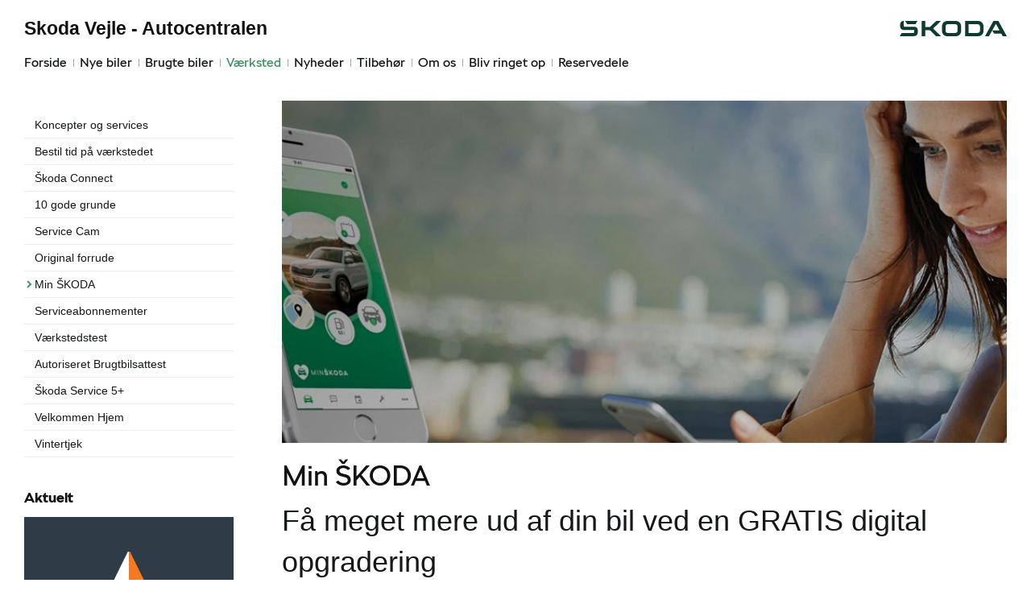

--- FILE ---
content_type: text/html; charset=utf-8
request_url: https://www.skoda-vejle.dk/Vaerksted/Min-SKODA/
body_size: 14416
content:



<!DOCTYPE html>
<html class="no-js">
<head><meta charset="utf-8" /><meta http-equiv="X-UA-Compatible" content="IE=edge,chrome=1" /><meta name="viewport" content="width=device-width, initial-scale=1, maximum-scale=1, user-scalable=0" /><title>
	Min ŠKODA - Skoda Vejle - Autocentralen
</title><link rel="icon" type="image/vnd.microsoft.icon" href="/designs/skoda2014/assets/images/icons/favicon.ico" /><link rel="shortcut icon" type="image/vnd.microsoft.icon" href="/designs/skoda2014/assets/images/icons/favicon.ico" />

	<script src="/designs/skoda2014/assets/js/type.js"></script>
	<link href="/designs/skoda2014/assets/css/main.css?1" rel="stylesheet" /><link href="/css/browser-update.css" rel="stylesheet" />
	<!-- HTML5 Shim and Respond.js IE8 support of HTML5 elements and media queries -->
	<!-- WARNING: Respond.js doesn't work if you view the page via file:// -->
	<!--[if lt IE 9]>
		<script src="https://oss.maxcdn.com/html5shiv/3.7.2/html5shiv.min.js"></script>
		<script src="https://oss.maxcdn.com/respond/1.4.2/respond.min.js"></script>
	<![endif]-->

	<script type="text/javascript" src="/js/applicationinsights.js"></script>

	

    <script>
        window.dataLayer = window.dataLayer || [];
        function gtag(){ dataLayer.push(arguments); }
        gtag('consent', 'default', {
            'ad_storage': 'denied',
            'ad_user_data': 'denied',
            'ad_personalization': 'denied',
            'analytics_storage': 'denied',
            'functionality_storage': 'denied',
            'personalization_storage': 'denied',
            'security_storage': 'granted',
            'wait_for_update': 2000
        });

        gtag('set', 'ads_data_redaction', true);

        dataLayer.push({
            'consentmode': 'v2'
        });
    </script>

    <script id="CookieConsent" src=https://policy.app.cookieinformation.com/uc.js data-culture="DA" type="text/javascript" data-gcm-version="2.0"></script>




        <!-- Facebook pixel 3. party systems-->

        <script> 
            window.addEventListener('CookieInformationConsentGiven', function (event) {
                if (CookieInformation.getConsentGivenFor('cookie_cat_marketing')) {

                    !function (f, b, e, v, n, t, s) {
                        if (f.fbq) return; n = f.fbq = function () {
                            n.callMethod ?
                                n.callMethod.apply(n, arguments) : n.queue.push(arguments)
                        };
                        if (!f._fbq) f._fbq = n; n.push = n; n.loaded = !0; n.version = '2.0';
                        n.queue = []; t = b.createElement(e); t.async = !0;
                        t.src = v; s = b.getElementsByTagName(e)[0];
                        s.parentNode.insertBefore(t, s)
                    }(window, document, 'script',
                        'https://connect.facebook.net/en_US/fbevents.js');
                    fbq('init', '1917025918539041');
                    fbq('track', 'PageView');

                }
            }, false);
        </script>
        <noscript>
            <img height="1" width="1" style="display: none" src="https://www.facebook.com/tr?id=1917025918539041&ev=PageView&noscript=1" /></noscript>

        <!-- end Facebook pixel -->

    






            <!-- Google search console -->
            <meta name="google-site-verification" content="IO5WDbXr6ZHFACl489ZusapB9MBKAM2K6CRNPqG9gKI" />
        

<meta name="description" content="Min ŠKODA - En direkte forbindelse mellem dig og din bil - Se her!" /></head>

<body id="ctl00_BodyTag">



<script>
window.dataLayer = window.dataLayer || [];window.dataLayer.push({'brandId': 5,
'dealerId': '517',
'solutionId': 'A00004',
'isSMCPartner': false
});
</script>
<!-- Google Tag Manager -->
<noscript><iframe src="//www.googletagmanager.com/ns.html?id=GTM-P4NQVG"height="0" width="0" style="display:none;visibility:hidden"></iframe></noscript>
<script>(function(w,d,s,l,i){w[l]=w[l]||[];w[l].push({'gtm.start':new Date().getTime(),event:'gtm.js'});var f=d.getElementsByTagName(s)[0],j=d.createElement(s),dl=l!='dataLayer'?'&l='+l:'';j.async=true;j.src='//www.googletagmanager.com/gtm.js?id='+i+dl;f.parentNode.insertBefore(j,f);})(window,document,'script','dataLayer','GTM-P4NQVG');</script>
<!-- End Google Tag Manager -->


	<form method="post" action="/Vaerksted/Min-SKODA/" id="aspnetForm" novalidate="">
<div>
<input type="hidden" name="__VIEWSTATE" id="__VIEWSTATE" value="hAUxopUFm9FsdAyjkbvL6CNuxmsoHJmX+1GgUSSQAnxIyVOxz5bfSshUhhckA+hFPvTsV+J4vXHKluOFwHvfuikSulTUiGRqpxvvX9pfyePH6G1jwTbpkIx4kLsZKGiaZp3jqxWnd2OtyAs/qwtPpU7QacK5/+SPPGgObyV74UY2ihbZwHGrSknbcq8xMoVd+wAidNYvFBbXlcJQx2RDmvV9b2dVUQJ8q1xn3+tKNgNgky2H3qKaukvCpQ7L2/Lftcjxifp1p8S9UnSnxYpslrqPb8tepsTD9pG8dKipnUGt+hBoouSpiCH+2XEVi5lOb84hF5cxT8E1llv+VMidG61FfT2K1YBJgYjjYalKbhCbwBUqdB3xKFzJq+fo/haKg7xlHkDZeE22SLq2E6WYGQYJiaLmYIVxkYBjqCrzDv6azqJhBaUlAMR1nw4UOJdFUs3W4FiOgkvw1sxiKjaCBO7oqYT0LxXvIVKeaV++coRyTFjRxzt6cg5g5C3BmurdLcqY2U7odf43/PnO9EjLnifR11/SCCcSqdBRxT55SUrN5CYU6sFcLEYzJuK5vxZV/s4Ghah2zFvNOlpFwNfaJmMGoLo+YFrKWbldfnJH+bJK4INb8okklZf3Xfp6/pGNR7jnqVwc+SHy6V8nABRswb/[base64]/6wyez2OkDi9P+J0zJ1BfDANZ2Wvesw1gDGavhotSB/vIOHZy3WKseuPTT1tvDRmfQowzkWUFNfwJaCbPBD/nDJ2GNbKoohoc01Sfy2lWrjCvDyzSrjt2aR/K/[base64]/1yFrEAA9QsfgMrVyXpMm51mxFaCQpEYAJ9EVTPdlU1hBlsAUrWOiEG8Jwgc4Cx+ehAaFAKCcUjeAoXKseR46yZz8V2FUQln+RVItehmarmeYz8+JLKQnXLyb+v3S4EmkjAPdLte5Aezj0TKlfMdnBUcw+HymfFmu2BqIrUFBhTe7J/d+BXRN3Gmf+NLa+X/fQq0nk/Gga7MzDVeYRCcpeNKIip3LYag4aU754uNMd/Nq+QV1LphHaV4/[base64]/FgqSXegIbRXnlEpzmIPXAjT9RggUka6uFiRox6+7rjXiBS3bZYPo66/R+ErVzvKhwwQa4nLjDdmfES+YuZiHhWvfr42lwT+fH7gL9nSaESRjrhk4C7YtuDy3Jfn0Po2K5sVwAxmWRdz23Q7qyaa0AjVihFI/nDD+9ga25YVQlseseV9SGjAqlEy0WTOW+8H5nNoyRqvJKOVFoWXCB5falWI/+EEg/phWtQgMdwlqkx+QuCoCuHZJbljxhZeDS14YJRm8ZL4uVvG1W7beROU0ROIHv3bFa/3MIdg6VlL8AEZitL3idLTw0I5ZQ0ZzkeV9XUPhK9aEL+dIJwhyrTzr39QcDmvCpxMoRALlQ2yzDl35ghB204p2r5HrLx6yMURy3rnK/MPv6C7v6JB4PjacMuMio4R8tWH7bwgJGLELbw03WrU0/3xme4WMFC4SjXOJCYnIKDAHokdacl2MV42PdO9T5Uj507qqDaJECeBqkdevBMONFDOw81Egp3KyRnKi/esafnCjHjeXyXQEyIuBqGA/wyMpjVb9K1sY+C2EDYVw/qJcyVRjWkE7bp2yA0j/8rKk0/zsVWACEO80+mR4GWLG3YVN/TfLw+Z6hG0TufunGLICk68vaQokfrkswDw/wPt6RFnvadESjOC+AZnHEl9zHn0SPVbSEI2YezS3xlOEddJR0ONUHtWoH7+V+70uGypY5cnH6PuhLutXMHxZ3rBxB5QsX44TK2p49ZlYdshwDlbubqaEsIz1wEd8KaRMscXzXr5/GypTR+ntNPNUUudhZ60geyKtF2xD/IBDttkTWd/fKlrtWNtd/DYYbyF6+C+Ob+/uiR8uXRR9Qj+t8oXOGzLyOF7WsGKanSlfg+CFfr0mYRJJrEVOAwIF37NJgsTAgl/gQbe1BUMq97afRX+44rq0xmSOm3nJ6uIQlrn16Fb+0rPsHtguzdxIGkjk8Y7briiI+XHDRW8LNsJHHN69FphQ76IfotsMeBBj/3Ejc3Ux9HX+qRkhwEmgEanoNMkZtorgdQcUlzfZIBll9TbxFcEE4/FDF9HrZO662furVsp5HcTCYfSVT40JSYu/pw6IeXNrufW6s2lIeu3V0JiodpsUnCFhfSvnAfzVIIjO6b0f1QqdQjtCvVRdWQIWPWIZy2FmSscPL83XDsbdBONLdDWBpdgcRtHqaHWphIO8ii2PDCMb7EdotWEj9FqwuXdMKun1gMs9/0Zx+T3L80JVG7xlQaYxcRKJL1iorEviAndMnmXJCgx99D08x5lFo/R3coxp/Q+2FjBgkEp9h3AZliZoEHxmJhf0YLWwZbk99B1jM0ViosW/jiATH+VbEUhlKM7Sb2IcPPDOBnTLp9I0mVMgfU8OIcysQ1WtucESEGLvo4X7VnYglOESV8jYOe2az6Cqbhm+gwuf3k7AESqQKr5gc7N3jefWI2/a/5cWa0A+vB2sgbpc6xE1DNhjs28AmBDJAcU8uVHbRqs7kzSeH0HESDUzn3BcAnwQHCCwrJO2Eoq6cDp+U/kwZGdCGNKShEXABZDA/OGYOhr5IZGgjEVWLZcfxFaH+qfaL6W1Ue0Gyv17evQtcFcUc/yPo2fxvSMP7Qx3A088wJ+DMXmsLD/EafZ6n/apvBjkLEz7p1w8PLRTFMzMYhTVKwNsjcFHs6dwvalQjxhZO6UTE1nh7CiaZPBA5HTVcFlEwvmuuraNpn5mFZTMIGmJGj8mAwRI2nvU7WQqMkBfluCYeykR+8LERsiHIGoqsyBteVFiv40UvdkdFH/8hSD2bLU8SZDRM4mgvr/d4/ar4z147Zkd0KzFHPiLoTgd67ewnOkaSON2dm66whCJYh5axvbu7vseEn8N+t8duIfBccD/w65151rPifRuqkceW0RRjuC+o+V+Pf8Zq0OF84gbgfxq4uNy1vZq9hWRrvLlB4hgS6AGUsfnpy6Nl+R+0amJfUh/oAz++QKNArpSHeda8xPxAq9NvNROM/prU6SaIWajT4Vc04UqKR7R/JwixsOeU3EyOyTQjOVBJMCyFDoo10j3HdQRmzFgjtVHSChgjqxmY9oJHGxVysXiLeTQlgFkwp5qD/6MbjtMxwwSgDp4ssuiKJWxbQN8ezCfRNXAkioRFt1bMkBPP7Jou7wetZiYGW3o8Dh1imr2KEuTsPoQBUaNzTvaw4yXknHbu6AYp4a5vbniPJ3OIbz/LkOqWo3okDZD2CB5+fGrGPuTMkycZq+qHtYG4NjcDABFoiLSzbjxpHSsERYNOr6z1Eyww0+YuURqYLi9HcEitnEe2+eajC5g1xIxZOxpAsu/SdJPF9PvB+aW8El1aG3GqAG1IHs664A5uS7UMgaUqfOj+mATYRCgO/SeUfPzxo+z0nvn+7o/wQfQYd4B3kFrVhYVdMh3una8vVjdiLhn6zFppQ/tEcHJNrcX6EWx2XbJlYAoDn6J6VNi2TbK9Rr6B695uofMke8+/+FDmJWemGXGHATJUgi+fK/2iXjFUnQeFGskVRx3+Ufuxh+n2K/H8wBwJnuy/SDAgIhm+KfYSXHakzCmNfh1geD07KxLjl1Vz8F4ruFIcooO0UrqewPYDEzAab6aAOUC3iW32yP2OKASlt27CTG0+7tKemHAp57r80F3dO6uToffTGtWGJnFAzoG1URfA0NmdjQZn3XxUZODkIh04+agP/11wl3ml23ZX9QNPv7pqgNKJ5msY9d0Ld8NCtkbb9itupuve9XE9v/Jmr/aeJYK2MymKZL8iqusDix6JJciBAsvDc/g8L4Z6m2r6wJJXh2qMq2QbyhtfhiT+AuEG43NZfi8m09BP0ilwx6Xi2PC49CZcRiMgSqLIImepZzHrO/vLro8eHLxggS0G22BLLj/s5gu4kYpINHznYSsTTGSDtzfulEW9tuK/T77mz7+AhXVVkKCcU06X4PbC7kTXPfdRoO52rOkc6TwbSpphcB6LGp+eqgXCB0U0k4pvbEOunW/mMtbawerNdfPR+Vho0PpT/xxCODfC5FMzLjLUfBaSkAQu/GEbUtK72pnMCsgnF8xvgNH2cBqT9E1JK9SA6fCiUxhNIHp+2bnojKlhLRoZBq3NiTWUbhoXMI5Z4iqNUi6YCagr6j+EiO/2DxnccqTBDVNIp+STgKmXCL5kzT0Z8mPyKxwwNFbrku0972/KuBdPcQwYVdF17Hn95JXvj4pN0351ey1m2EzujBLEDaVIOKYmxAfirGuXBeM7kNv4/rgGxSd6Z5vf3UFfycEiIIhfPBcM7qkcFMe7NrC+GTqx9UNjd7JqcLDkpf5O+be+MmWAUtL2oZ6/1iJ8ncFWMDhOoJeM8DH/75PXgJIBnEcPYmdscPBCM0qbyV2o7DU0hPO2UecGWlWwmb6QFUzXC+OM+EQmGp5DqQZhsDExbWO2s7B1X3lgEm/unPlIUnSOziKMlcQwB9ZE8TlDeHqIaEqFYNMYpjR4crj9JwrjYhS/caD5n3htkbB9qtIC0xFAg9/EZ9npwSmXkZNF7NhXt/OJd3RQ6kk5QSIPeO9Xa0Rm2jF6Di" />
</div>

<div>

	<input type="hidden" name="__VIEWSTATEGENERATOR" id="__VIEWSTATEGENERATOR" value="2159AFD6" />
	<input type="hidden" name="__EVENTVALIDATION" id="__EVENTVALIDATION" value="AqqEaSvqC453lXJsfH+ysh4P25/Imt2CxFyxlHJ+VXKmwQLw9RrvtoXkOnMjTOQaj5x+GzqaBGj0TNy5yhAX9QzqnJLKqH2ZvR+8tBb3CtfpbLGD7YPcYzfcLPkEYYU6Ik82vLXE/ursp454fIzJZw==" />
</div>
      
		<div class="wrapper">
			

<nav class="navbar">
 <div class="container">
    
  <div id="mainmenu">
   <a class="navbar-toggle-alt">&times;</a>
		 <ul class="nav navbar-nav">
    <li><a href="/Forside/">Forside</a></li><li><a href="/Nye-biler/">Nye biler</a><a class="tree-toggle" data-toggle="collapse" data-target="#dd-117119"><span class="fa fa-caret-right"></span></a><ul id="dd-117119" class="tree-dropdown collapse"><li><a href="/Nye-biler/Biler-til-omgaaende-levering/">Biler til omg&#229;ende levering</a></li><li><a href="/Nye-biler/Bestil-proevetur/">Bestil pr&#248;vetur</a></li><li><a href="/Nye-biler/Finansiering/">Finansiering</a></li><li><a href="/Nye-biler/Modeller/">Modeller</a></li><li><a href="/Nye-biler/Fabia/">Fabia</a></li><li><a href="/Nye-biler/Octavia-Combi/">Octavia Combi</a></li><li><a href="/Nye-biler/Superb/">Superb</a></li><li><a href="/Nye-biler/Skoda-Privatleasing/">Škoda Privatleasing</a></li><li><a href="/Nye-biler/Karoq/">Karoq</a></li><li><a href="/Nye-biler/Kodiaq/">Kodiaq</a></li><li><a href="/Nye-biler/Lagermodeller-til-hurtig-levering/">Lagermodeller til hurtig levering</a></li><li><a href="/Nye-biler/Forsikring/">Forsikring</a></li><li><a href="/Nye-biler/Scala/">Scala</a></li><li><a href="/Nye-biler/Kamiq/">Kamiq</a></li><li><a href="/Nye-biler/Enyaq-Coup/">Enyaq Coup&#233;</a></li><li><a href="/Nye-biler/MinSkoda-App/">MinŠkoda App</a></li><li><a href="/Nye-biler/Enyaq/">Enyaq</a></li><li><a href="/Nye-biler/Rummelige-biler/">Rummelige biler</a></li><li><a href="/Nye-biler/Elroq/">Elroq</a></li><li><a href="/Nye-biler/Garanti/">Garanti</a></li><li><a href="/Nye-biler/Elroq-og-Enyaq---inkl-1-aars-opladning-med-Clever/">Elroq og Enyaq - inkl. 1 &#229;rs opladning med Clever</a></li></ul></li><li><a href="/Brugte-biler/">Brugte biler</a><a class="tree-toggle" data-toggle="collapse" data-target="#dd-117137"><span class="fa fa-caret-right"></span></a><ul id="dd-117137" class="tree-dropdown collapse"><li><a href="/Brugte-biler/Brugtbilsafdeling/">Brugtbilsafdeling</a></li><li><a href="/Brugte-biler/Finansiering/">Finansiering</a></li></ul></li><li class="active open"><a href="/Vaerksted/">V&#230;rksted</a><a class="tree-toggle" data-toggle="collapse" data-target="#dd-117141"><span class="fa fa-caret-right"></span></a><ul id="dd-117141" class="tree-dropdown collapse in"><li><a href="/Vaerksted/Koncepter-og-services/">Koncepter og services</a><a class="tree-toggle" data-toggle="collapse" data-target="#dd-117142"><span class="fa fa-caret-right"></span></a><ul id="dd-117142" class="tree-dropdown collapse"><li><a href="/Vaerksted/Koncepter-og-services/Vejhjaelp/">Vejhj&#230;lp</a></li><li><a href="/Vaerksted/Koncepter-og-services/Biludlejning/">Biludlejning</a></li><li><a href="/Vaerksted/Koncepter-og-services/Daekopbevaring/">D&#230;kopbevaring</a></li></ul></li><li><a href="/Vaerksted/Bestil-tid-paa-vaerkstedet/">Bestil tid p&#229; v&#230;rkstedet</a></li><li><a href="/Vaerksted/Skoda-Connect/">Škoda Connect</a></li><li><a href="/Vaerksted/10-gode-grunde/">10 gode grunde</a></li><li><a href="/Vaerksted/Service-Cam/">Service Cam</a></li><li><a href="/Vaerksted/Original-forrude/">Original forrude</a></li><li><a href="/Vaerksted/Min-SKODA/">Min ŠKODA</a></li><li><a href="/Vaerksted/Serviceabonnementer/">Serviceabonnementer</a></li><li><a href="/Vaerksted/Vaerkstedstest/">V&#230;rkstedstest</a></li><li><a href="/Vaerksted/Autoriseret-Brugtbilsattest/">Autoriseret Brugtbilsattest</a></li><li><a href="/Vaerksted/Skoda-Service-5/">Škoda Service 5+</a></li><li><a href="/Vaerksted/Velkommen-Hjem/">Velkommen Hjem</a></li><li><a href="/Vaerksted/Vintertjek/">Vintertjek</a></li></ul></li><li><a href="/Nyheder/">Nyheder</a><a class="tree-toggle" data-toggle="collapse" data-target="#dd-117156"><span class="fa fa-caret-right"></span></a><ul id="dd-117156" class="tree-dropdown collapse"><li><a href="/Nyheder/Aktuelt/">Aktuelt</a></li><li><a href="/Nyheder/Tilmeld-dig-Skoda-Danmarks-nyhedsbrev/">Tilmeld dig Škoda Danmarks nyhedsbrev</a></li></ul></li><li><a href="/Tilbehoer/">Tilbeh&#248;r</a><a class="tree-toggle" data-toggle="collapse" data-target="#dd-117163"><span class="fa fa-caret-right"></span></a><ul id="dd-117163" class="tree-dropdown collapse"><li><a href="/Tilbehoer/Aktuelt-tilbehoer/">Aktuelt tilbeh&#248;r</a></li></ul></li><li><a href="/Om-os/">Om os</a><a class="tree-toggle" data-toggle="collapse" data-target="#dd-117166"><span class="fa fa-caret-right"></span></a><ul id="dd-117166" class="tree-dropdown collapse"><li><a href="/Om-os/Personale/">Personale</a></li><li><a href="/Om-os/Kontakt/">Kontakt</a></li><li><a href="/Om-os/Forbrugerklage/">Forbrugerklage</a></li><li><a href="/Om-os/Betingelser/">Betingelser</a></li></ul></li><li><a href="/Bliv-ringet-op/">Bliv ringet op</a></li><li><a href="/Reservedele/">Reservedele</a><a class="tree-toggle" data-toggle="collapse" data-target="#dd-120299"><span class="fa fa-caret-right"></span></a><ul id="dd-120299" class="tree-dropdown collapse"><li><a href="/Reservedele/Originale-reservedele---B2B/">Originale reservedele - B2B</a></li></ul></li>
   </ul>
  </div>
  
  <div class="modelmenu"><ul class="nav navbar-nav"></ul></div>

 </div>
</nav>



			<div class="content-wrapper">
				
<header role="banner">
    <div class="container">
        <div class="header-box">
            <button type="button" class="navbar-toggle">
                <span class="sr-only">Toggle navigation</span>
                <span class="icon-bar"></span>
                <span class="icon-bar"></span>
                <span class="icon-bar"></span>
            </button>

            <a class="navbar-brand-logo" href="/" title="Klik her for at komme til forsiden">
                <span class="sr-only">
                    <span id="ctl00_ucHeader_lBrandName">Škoda</span></span>
            </a>
            
            <a href="/" class="navbar-brand">Skoda Vejle - Autocentralen</a>
            <nav class="brand-menu" role="navigation"><ul class="nav"></ul></nav>
        </div>
    </div>
</header>


				<main role="main">
					<div class="container">
						<div class="row">
						    
                                <aside class="secondary" role="complementary">
						            
	
		
				<nav id="submenu" role="navigation">
					<ul>
			
				
					<li>
						<a href="/Vaerksted/Koncepter-og-services/">Koncepter og services</a>
						
						
					</li>
				
			
				
					<li>
						<a href="/Vaerksted/Bestil-tid-paa-vaerkstedet/">Bestil tid på værkstedet</a>
						
						
					</li>
				
			
				
					<li>
						<a href="/Vaerksted/Skoda-Connect/">Škoda Connect</a>
						
						
					</li>
				
			
				
					<li>
						<a href="/Vaerksted/10-gode-grunde/">10 gode grunde</a>
						
						
					</li>
				
			
				
					<li>
						<a href="/Vaerksted/Service-Cam/">Service Cam</a>
						
						
					</li>
				
			
				
					<li>
						<a href="/Vaerksted/Original-forrude/">Original forrude</a>
						
						
					</li>
				
			
				
					<li class="active">
						<a href="/Vaerksted/Min-SKODA/">Min ŠKODA</a>
						
						
					</li>
				
			
				
					<li>
						<a href="/Vaerksted/Serviceabonnementer/">Serviceabonnementer</a>
						
						
					</li>
				
			
				
					<li>
						<a href="/Vaerksted/Vaerkstedstest/">Værkstedstest</a>
						
						
					</li>
				
			
				
					<li>
						<a href="/Vaerksted/Autoriseret-Brugtbilsattest/">Autoriseret Brugtbilsattest</a>
						
						
					</li>
				
			
				
					<li>
						<a href="/Vaerksted/Skoda-Service-5/">Škoda Service 5+</a>
						
						
					</li>
				
			
				
					<li>
						<a href="/Vaerksted/Velkommen-Hjem/">Velkommen Hjem</a>
						
						
					</li>
				
			
				
					<li>
						<a href="/Vaerksted/Vintertjek/">Vintertjek</a>
						
						
					</li>
				
			
				</ul>
				</nav>
			
	
	

			<div class="campaign-banners">
				<h4 class="section-header">Aktuelt</h4>
				<ul>
		
			<li>
                <a href="https://www.facebook.com/Autocentralen" target="_blank"><img src=" /storage/ifha/campaign/800/A00004_5_8279.jpg" alt=" Følg os på Facebook"></a>
			</li>
		
			<li>
                <a href="https://www.skoda-vejle.dk/Vaerksted/Min-SKODA/" target="_blank"><img src=" /storage/ifha/campaign/800/A00004_5_7751.jpg" alt=" MinSkoda"></a>
			</li>
		
			<li>
                <a href="https://www.skoda.dk/det-digitale-skoda/my-skoda-app" target="_blank"><img src=" /storage/ifha/campaign/800/I00000_5_7750.jpg" alt=" MyŠkoda App"></a>
			</li>
		
			<li>
                <a href="https://www.skoda-vejle.dk/Vaerksted/Serviceabonnementer/" target="_blank"><img src=" /storage/ifha/campaign/800/A00004_5_7744.jpg" alt=" Serviceabonnementer til din ŠKODA"></a>
			</li>
		
			</ul>
   </div>  
		

						        </aside>
						    							
							<!-- Main content -->
							<div class="main-content">
								<!-- Stage area -->
								<div class="stage"><img src="/storage/ifha/page/image/d0cd324f-7215-43f1-a804-3f3d85ebd14d.jpg" alt="" /></div>     

                                <div id="siteContent">
                                    
	<h1>Min ŠKODA</h1>
	
<p><span style="color: inherit; font-family: inherit; font-size: 36px;">F&aring; meget mere ud af din bil ved en GRATIS digital opgradering</span></p>
<p>Kom forbi Autocentralen og f&aring; en gratis digital opgradering af din bil. Hos Autocentralen kan du f&aring; installeret Min&Scaron;KODA gratis i de fleste &Scaron;koda modeller produceret fra 2008 og frem.</p>
<p>Min&Scaron;KODA er en onlineforbindelse mellem dig og din bil p&aring; din smartphone. Den g&oslash;r det muligt at se detaljer omkring din bil, bl.a. din bils placering og tilstand. Derudover kan du se k&oslash;redata p&aring; dine tidligere k&oslash;reture og du kan samtidig nemt kontakte dit v&aelig;rksted via appens besked-funktion. Den er bindeleddet imellem dig og din bil, det er ogs&aring; derfor vi har skabt en unik app til&nbsp;&Scaron;KODA:&nbsp;<a href="https://www.skoda.dk/det-digitale-skoda/minskoda">MinSkoda</a>.</p>
<p>Det er gratis at f&aring; Min&Scaron;KODA installeret i din bil, og p&aring; din mobiltelefon. Du kan f&aring; Min&Scaron;KODA installeret n&aelig;ste gang du bes&oslash;ger dit lokale v&aelig;rksted, eller ved at&nbsp;<a href="https://www.autocentralen.com/book-vaerkstedsbesoeg-2/">kontakte os idag</a>.</p>
<div class="col-sm-6">
<p>&nbsp;</p>
<div class="embed-responsive embed-responsive-16by9"><div class="embed-responsive embed-responsive-16by9"><iframe class="embed-responsive-item"  class="embed-responsive-item" width="560" height="auto" src="https://www.youtube.com/embed/5wkgwUXtHiU" frameborder="0" allow="accelerometer; autoplay; encrypted-media; gyroscope; picture-in-picture"></iframe></div></div>
<p>&nbsp;</p>
<p>&nbsp;</p>
<p>&nbsp;</p>
</div>
<div class="col-sm-6">
<h3>Med Min&Scaron;KODA kan du:</h3>
<div class="vc_column-inner">
<div class="wpb_wrapper">
<div class="wpb_text_column wpb_content_element ">
<div class="wpb_wrapper">
<ul>
<li>Altid se lokationen p&aring; din bil</li>
<li>Tjekke om din bil har nogle systemfejl</li>
<li>Tjekke br&aelig;ndstofm&aelig;ngden i din bil</li>
<li>Booke tid til service</li>
<li>F&aring; et overblik over din bils k&oslash;rte ture</li>
<li>F&aring; hj&aelig;lp af vejhj&aelig;lp</li>
<li>Du kan forbinde appen med en r&aelig;kke partner-apps som f.eks. EasyPark</li>
<li>Du kan finde din n&aelig;rmeste forhandler eller servicepartner og se v&aelig;rkstedets &aring;bningstider</li>
<li>Du kan l&aelig;se nyheder og/eller se videoer af fra din bilforhandler</li>
<li>Du kan se dine biler i garagen</li>
<li>Min&Scaron;KODA&nbsp;holder dit v&aelig;rksted opdateret p&aring; din bils tilstand, s&aring; de altid er kl&aelig;dt bedst muligt p&aring; til at hj&aelig;lpe dig, n&aring;r du booker tid til service eller reparation.</li>
</ul>
</div>
</div>
</div>
</div>
</div>
<div class="wpb_text_column wpb_content_element ">
<div class="wpb_wrapper">
<p><br><br><br><br><br><br></p>
<div class="col-sm-6">
<p>&nbsp;</p>
<h3>Hvordan fungerer Min&Scaron;KODA?</h3>
<p>Min&Scaron;KODA er en helt ny teknologi, der kan forbinde din bil og din smartphone &ndash; helt GRATIS.&nbsp;Det er et lille stik, som vi installerer i din bil. Stikket forbinder din bil med din smartphone via din m&aelig;rke app.&nbsp;Hent Min&Scaron;KODA appen for din bil.&nbsp;</p>
<p>Du kan nu holde &oslash;je med din bil og f&aring; hj&aelig;lp fra din servicepartner ved behov.&nbsp;Det er let og gratis at f&aring; installeret&nbsp;Min&Scaron;KODA&nbsp;n&aring;r du er p&aring; v&aelig;rksted.&nbsp;Min&Scaron;KODA&nbsp;kan installeres i n&aelig;sten alle biler der er fra 2008 og nyere. Du kan selv bestemme om du vil have sat den i med det samme, eller vente indtil dit n&aelig;ste v&aelig;rkstedsbes&oslash;g. Vi tilbyder at installere Min&Scaron;KODA&nbsp;&nbsp;helt gratis, s&aring; t&oslash;v ikke med at booke tid.</p>
<div class="wpb_text_column wpb_content_element ">
<div class="wpb_wrapper">
<p>Hvis du ikke g&aring;r og t&aelig;nker p&aring;, hvorn&aring;r din bil skal til service, s&aring; klarer Min&Scaron;KODA&nbsp;ogs&aring; det &ndash; du vil f&aring; en besked n&aring;r tiden er ved at v&aelig;re inde til at booke tid, s&aring; du hele tiden kan k&oslash;re rundt i en sikker bil.</p>
</div>
</div>
<p>&nbsp;</p>
</div>
<div class="col-sm-6">
<h3><br><a class="noresize fancybox" rel="group" href="/storage/ifha/editor/1000/d0cd324f-7215-43f1-a804-3f3d85ebd14d_637659176603309917.jpg"><img src="/storage/ifha/editor/800/d0cd324f-7215-43f1-a804-3f3d85ebd14d_637659176603309917.jpg" alt="d0cd324f-7215-43f1-a804-3f3d85ebd14d_637659176603309917.jpg"></a></h3>
</div>
</div>
</div>
<p>&nbsp;</p>
<div class="wpb_text_column wpb_content_element ">
<div class="wpb_wrapper">
<p>&nbsp;</p>
<p>Er uheldet ude, og du har brug for hj&aelig;lp, er det altid muligt at kalde p&aring; assistance via appen. Hvis din bil ikke kan k&oslash;re l&aelig;ngere kan du ogs&aring; tilkalde vejhj&aelig;lp. Begynder dine advarselslamper i bilen at lyse, kan du nemt blive guidet til det n&aelig;rmeste autoriseret v&aelig;rksted.</p>
</div>
</div>
<div class="wpb_text_column wpb_content_element ">
<div class="wpb_wrapper">
<p>Hvis du har nogle sp&oslash;rgsm&aring;l ang&aring;ende Min&Scaron;KODA, kan vi kontaktes p&aring; dette&nbsp;<a href="https://www.autocentralen.com/kontakt-os/">link</a>.</p>
</div>
</div>
<div class="wpb_text_column wpb_content_element "></div>

                                </div>	 
								

							</div>
						</div>
					</div>
				</main>

				
    <footer role="contentinfo">
		<div class="container">
			<div class="footer-content">
				<div class="row">
					<div class="col-sm-3">
						
						<address>
							<h4 class="footer-brand"><a href="/">Skoda Vejle - Autocentralen</a></h4>
							Bugattivej 4<br />
						7100&nbsp;Vejle<br />
							Tlf.: <a href="tel:76 41 39 00">76 41 39 00</a> <br />
							E-mail: <a href="mailto:salg.vejle@autocentralen.com">salg.vejle@autocentralen.com</a>	
							
									<br />
									CVR: 77 55 28 12
						</address>
						
					</div>
					<div class="col-sm-9">
						<ul class="nav-links pull-right">
							
			<li><a target="_blank" href="https://www.skoda.dk/" rel="external">skoda.dk</a></li>
			<li><a href="/Cookiepolitik/" rel="external">Cookiepolitik</a></li>
			<li><a href="/Om-os/Betingelser/" rel="external">Betingelser for online booking</a></li>
			<li><a href="/Privatlivspolitik/" rel="external">Privatlivspolitik</a></li>
<li><a href="/Om-os/Kontakt/" rel="external">Kontakt</a></li>
						</ul>
					</div>
				</div>
			</div>
		</div>
	</footer>




			</div>
		</div>
		
        <script>
            var recaptchaSite = "6LdnIXkjAAAAANh82yGZA0WOWEsDs567hAIX4mmY";
        </script>

		<script src="/designs/skoda2014/assets/js/lib/jquery.min.js"></script>
		<script src="/designs/skoda2014/assets/js/lib/modernizr-2.6.3.min.js"></script>
		<script src="/designs/skoda2014/assets/js/lib/bootstrap/bootstrap.min.js"></script>
		<script src="/designs/skoda2014/assets/js/lib/swfobject.min.js"></script>
		<script src="/designs/skoda2014/assets/js/lib/stacktable.js"></script>
		<script src="/designs/skoda2014/assets/js/lib/stupidtable.min.js"></script>
		<script src="/designs/skoda2014/assets/js/lib/jquery.fancybox.min.js"></script>
		<script src="/designs/skoda2014/assets/js/lib/jquery.matchHeight.min.js"></script>
		<script src="/js/validation.js"></script>
		<script type="text/javascript">
window.addEventListener('CookieInformationConsentGiven', function(event) {
if (CookieInformation.getConsentGivenFor('cookie_cat_statistic')) {

  var _gaq = _gaq || [];
  _gaq.push(['b._setAccount', 'UA-17225318-4']);
  _gaq.push(['b._setDomainName', 'skoda.forhandlerinternet.dk']);
  _gaq.push(['b._setDomainName', 'none']);
  _gaq.push(['b._setAllowLinker', true]);
  _gaq.push(['b._setAllowHash', false]);
  _gaq.push(['b._trackPageview']);

  (function() {
    var ga = document.createElement('script'); ga.type = 'text/javascript'; ga.async = true;
    ga.src = ('https:' == document.location.protocol ? 'https://ssl' : 'http://www') + '.google-analytics.com/ga.js';
    var s = document.getElementsByTagName('script')[0]; s.parentNode.insertBefore(ga, s);
  })();

	}
   }, false);
</script>

		
		
		<script src="/designs/skoda2014/assets/js/init.js"></script>
		<script src="/js/browser-update.js"></script>
        <script src="/js/recaptha-validation.js"></script>


		
<!-- Solution ID : A00004 -->
<!-- MasterPage  : /designs/skoda2014/MasterPage.master -->
<!-- Design ID   : 31 -->
<!-- Design Name : skoda2014 -->
<!-- Brand ID    : 5 (Škoda) -->


<input type="hidden" name="ctl00$DebugInfo1$hfSolutionId" id="hfSolutionId" value="A00004" />
<input type="hidden" name="ctl00$DebugInfo1$hfDealerId" id="hfDealerId" value="517" />

        <script type="application/ld+json">{"@context": "http://schema.org","@type": "BreadcrumbList","itemListElement": [{"@type": "ListItem","position": 1,"item": {"@id": "www.skoda-vejle.dk/Vaerksted/","name": "Værksted"}},{"@type": "ListItem","position": 2,"item": {"@id": "www.skoda-vejle.dk/Vaerksted/Min-SKODA/","name": "Min ŠKODA"}}]}</script>
	</form>






















</body>
</html>
